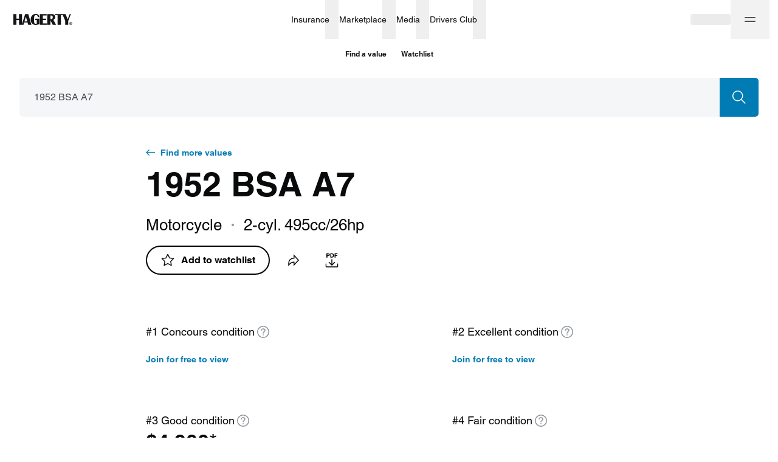

--- FILE ---
content_type: application/javascript
request_url: https://www.hagerty.com/valuation-tools/_next/static/chunks/5251-594152a83a7a5cb7.js
body_size: 4192
content:
(self.webpackChunk_N_E=self.webpackChunk_N_E||[]).push([[5251],{51756:function(t,e,n){"use strict";var o=n(16835),r=n(86010),i=n(67294),a=n(92955),c=n(59310),s=n.n(c),l=n(85893);e.Z=function(t){var e=t.children,n=t.offset,c=t.offsetBottom,u=t.stickyTop,f=t.setCurrentNavHeight,m=t.breakPoint,v=(0,a.Z)({offset:n?-n:0,offsetBottom:c,wait:u?void 0:20,withObserver:!0}),p=(0,o.Z)(v,3),d=p[0],y=p[1],_=p[2],b={top:n?"".concat(n,"px"):void 0};return!u&&d.isBottom&&(b.position="absolute",b.top="auto",b.bottom=c?"".concat(c,"px"):"0"),(0,i.useEffect)((function(){return f&&d.isSticky&&d.height&&f(d.height),function(){f&&f(0)}}),[d.height,d.isSticky,f]),(0,l.jsx)("div",{className:(0,r.Z)(m?s()["stickyWrapper-".concat(m)]:s().stickyWrapper,d.isSticky&&s().sticky),children:(0,l.jsx)("div",{ref:_,className:(0,r.Z)(m?s()["stickyOffset-".concat(m)]:s().stickyOffset),style:u&&d.isSticky?{height:d.height}:void 0,children:(0,l.jsx)("div",{ref:y,className:s().stickyElement,style:b,children:"function"===typeof e?e({sticky:d.isSticky,bottom:d.isBottom,viewHeight:d.viewHeight}):e})})})}},60061:function(t,e,n){"use strict";n.d(e,{T:function(){return W}});var o=n(16835),r=n(86010),i=n(67294),a=n(59499),c=n(96486),s=n(42941),l=n(84529),u=n(4730),f=n(12282),m=n(91533),v=n(85893),p=["to","offset","extraOffsetTopDirection","extraOffsetBottomDirection","onClick"];function d(t,e){var n=Object.keys(t);if(Object.getOwnPropertySymbols){var o=Object.getOwnPropertySymbols(t);e&&(o=o.filter((function(e){return Object.getOwnPropertyDescriptor(t,e).enumerable}))),n.push.apply(n,o)}return n}function y(t){for(var e=1;e<arguments.length;e++){var n=null!=arguments[e]?arguments[e]:{};e%2?d(Object(n),!0).forEach((function(e){(0,a.Z)(t,e,n[e])})):Object.getOwnPropertyDescriptors?Object.defineProperties(t,Object.getOwnPropertyDescriptors(n)):d(Object(n)).forEach((function(e){Object.defineProperty(t,e,Object.getOwnPropertyDescriptor(n,e))}))}return t}var _=function(t){var e=t.to,n=t.offset,o=void 0===n?0:n,r=t.extraOffsetTopDirection,a=void 0===r?0:r,c=t.extraOffsetBottomDirection,s=void 0===c?0:c,l=t.onClick,d=(0,u.Z)(t,p),_=(0,i.useCallback)((function(t){t.preventDefault();var n=window.pageYOffset,r=document.getElementById(e);if(r){var i=(0,f.Z)(r),c=i.top-o<0,u=i.top-o>0,m=n+i.top-o;c&&(m-=a),u&&(m-=s),window.scroll({top:m,behavior:"smooth"})}l&&l()}),[s,a,o,e,l]);return(0,v.jsx)(m.Z,y(y({},d),{},{href:"#".concat(e),onClick:_}))};function b(t,e){var n=Object.keys(t);if(Object.getOwnPropertySymbols){var o=Object.getOwnPropertySymbols(t);e&&(o=o.filter((function(e){return Object.getOwnPropertyDescriptor(t,e).enumerable}))),n.push.apply(n,o)}return n}var h=function(t){var e=t.children,n=(0,i.useCallback)((function(){(0,l.d)(e)}),[e]);return(0,v.jsx)(_,function(t){for(var e=1;e<arguments.length;e++){var n=null!=arguments[e]?arguments[e]:{};e%2?b(Object(n),!0).forEach((function(e){(0,a.Z)(t,e,n[e])})):Object.getOwnPropertyDescriptors?Object.defineProperties(t,Object.getOwnPropertyDescriptors(n)):b(Object(n)).forEach((function(e){Object.defineProperty(t,e,Object.getOwnPropertyDescriptor(n,e))}))}return t}({onClick:n},t))},O=n(46819),w=n.n(O);function g(t,e){var n=Object.keys(t);if(Object.getOwnPropertySymbols){var o=Object.getOwnPropertySymbols(t);e&&(o=o.filter((function(e){return Object.getOwnPropertyDescriptor(t,e).enumerable}))),n.push.apply(n,o)}return n}function C(t){for(var e=1;e<arguments.length;e++){var n=null!=arguments[e]?arguments[e]:{};e%2?g(Object(n),!0).forEach((function(e){(0,a.Z)(t,e,n[e])})):Object.getOwnPropertyDescriptors?Object.defineProperties(t,Object.getOwnPropertyDescriptors(n)):g(Object(n)).forEach((function(e){Object.defineProperty(t,e,Object.getOwnPropertyDescriptor(n,e))}))}return t}var k=function(t){var e=t.className,n=t.children,o=t.counter,i=t.disabled,a=t.active,c=t.to,s=t.offset,l=t.activeRef,u=t.linkExtraTopOffset,f=t.linkExtraBottomOffset,m=t.isBeta,p=void 0!==m&&m,d=t.onClick;return(0,v.jsxs)("li",{className:(0,r.Z)(e,i?w().navItemDisabled:w().navItem),ref:a?l:null,"data-name":"menuItem",children:[(0,v.jsxs)(h,{to:c,offset:s,extraOffsetTopDirection:u,extraOffsetBottomDirection:f,variant:"base",className:(0,r.Z)(w().navItemBtn,a&&w().active),classNameContent:w().navItemBtnContent,"aria-label":n,onClick:d,children:[n,p&&(0,v.jsx)("span",{className:w().tag,children:"Beta"})]}),!!o&&(0,v.jsx)("div",{className:(0,r.Z)(w().counterContainer),children:o})]})};var j=function(t){var e=t.items,n=t.activeItem,o=t.offset,l=t.as,u=void 0===l?"nav":l,f=t.cta,m=t.menuNodes,p=t.linkExtraTopOffset,d=t.linkExtraBottomOffset,y=t.classNameMenuContainer,_=(0,i.useState)({}),b=_[0],h=_[1],O=(0,i.useCallback)((function(t){t&&t.dataset.name&&h((function(e){return C(C({},e),{},(0,a.Z)({},t.dataset.name,t))}))}),[]);return(0,i.useEffect)((function(){return m&&m(b),function(){m&&m({})}}),[m,b]),(0,v.jsx)(u,{className:(0,r.Z)(w().root,f&&w().rootWithIconCta),"data-testid":"ScrollspyMenu",children:(0,v.jsxs)("div",{ref:O,"data-name":"menuContainer",className:(0,r.Z)(w().navWrap,y),children:[(0,v.jsx)("ul",{className:w().nav,children:e.map((function(t){var e=t.data||{},i=e.isLoading,a=e.totalResult,s=!i&&a?(0,v.jsx)("span",{className:(0,r.Z)(w().counter,a>99&&w().largeNumber),children:a}):void 0;if(!c.isBoolean(t.visible)||t.visible)return(0,v.jsx)(k,{activeRef:O,className:t.className,active:t.id===n&&!t.disabled,to:t.id,offset:o,counter:s,linkExtraTopOffset:p,linkExtraBottomOffset:d,disabled:t.disabled,onClick:t.onClick,isBeta:t.isBeta,children:t.label},t.id)}))}),f&&(0,v.jsx)(s.Z,{className:w().iconCta,onClick:f.onClick,href:f.href,"aria-label":f.label,isSelected:f.isBookmark,disabled:f.isBookmarkLoading,testId:"ScrollspyMenuCta"})]})})},x=n(80431),S=n.n(x);function I(t,e){var n=Object.keys(t);if(Object.getOwnPropertySymbols){var o=Object.getOwnPropertySymbols(t);e&&(o=o.filter((function(e){return Object.getOwnPropertyDescriptor(t,e).enumerable}))),n.push.apply(n,o)}return n}function E(t){for(var e=1;e<arguments.length;e++){var n=null!=arguments[e]?arguments[e]:{};e%2?I(Object(n),!0).forEach((function(e){(0,a.Z)(t,e,n[e])})):Object.getOwnPropertyDescriptors?Object.defineProperties(t,Object.getOwnPropertyDescriptors(n)):I(Object(n)).forEach((function(e){Object.defineProperty(t,e,Object.getOwnPropertyDescriptor(n,e))}))}return t}var B=function(t){var e=t.className,n=t.children,o=t.disabled,i=t.active,a=t.to,c=t.offset,s=t.activeRef,l=t.linkExtraTopOffset,u=t.linkExtraBottomOffset,f=t.type,m=void 0===f?"row":f;return(0,v.jsx)("li",{className:(0,r.Z)(e,S().navItem,S()["navItem-".concat(m)],o&&S().navItemDisabled),ref:i?s:null,"data-name":"menuItem",children:(0,v.jsx)(h,{to:a,offset:c,extraOffsetTopDirection:l,extraOffsetBottomDirection:u,variant:"base",className:(0,r.Z)(S().navItemBtn,S()["navItemBtn-".concat(m)],i&&S().active),classNameContent:(0,r.Z)(S().navItemBtnContent,S()["navItemBtnContent-".concat(m)]),"aria-label":n,children:n})})};var M=function(t){var e,n=t.items,o=t.activeItem,c=t.offset,l=t.as,u=void 0===l?"nav":l,f=t.cta,m=t.menuNodes,p=t.linkExtraTopOffset,d=t.linkExtraBottomOffset,y=t.classNameMenuContainer,_=t.type,b=void 0===_?"row":_,h=(0,i.useState)({}),O=h[0],w=h[1],g=(0,i.useCallback)((function(t){t&&t.dataset.name&&w((function(e){return E(E({},e),{},(0,a.Z)({},t.dataset.name,t))}))}),[]);return(0,i.useEffect)((function(){return m&&m(O),function(){m&&m({})}}),[m,O]),(0,v.jsx)(u,{className:(0,r.Z)(S().root,S()["root-".concat(b)],(e={},(0,a.Z)(e,S().rootWithIconCta,f),(0,a.Z)(e,S()["rootWithIconCta-".concat(b)],f),e)),"data-testid":"ScrollspyMenu",children:(0,v.jsxs)("div",{ref:g,"data-name":"menuContainer",className:(0,r.Z)(S()["navWrap-".concat(b)],y),children:[(0,v.jsx)("ul",{className:(0,r.Z)(S()["nav-".concat(b)],S().nav),children:n.map((function(t){return(0,v.jsx)(B,{activeRef:g,className:t.className,active:t.id===o&&!t.disabled,to:t.id,offset:c,linkExtraTopOffset:p,linkExtraBottomOffset:d,disabled:t.disabled,type:b,children:t.label},t.id)}))}),f&&(0,v.jsx)(s.Z,{className:S().iconCta,onClick:f.onClick,href:f.href,"aria-label":f.label,isSelected:f.isBookmark,disabled:f.isBookmarkLoading,testId:"ScrollspyMenuCta"})]})})},N=function(){var t=arguments.length>0&&void 0!==arguments[0]?arguments[0]:{},e=t.data,n=t.offset,r=void 0===n?100:n,a=t.wait,c=void 0===a?20:a,s=(0,i.useState)(null),l=s[0],u=s[1],m=(0,i.useRef)(null),v=(0,i.useRef)({});return(0,i.useEffect)((function(){if(window&&null!==e&&void 0!==e&&e.length){var t,n=null,i=document.getElementById("__next"),a=function(){for(var t=window.pageYOffset+window.outerHeight/3,e=null,i=Object.entries(v.current),a=0;a<i.length;a++){var c=(0,o.Z)(i[a],2),s=c[0],l=c[1],f=l.top,p=l.bottom;f-r<t&&p>t&&(e=s,m.current=e)}u(e),n=null},s=function(){c?null===n&&(n=window.setTimeout(a,c)):a()},l=function(){for(var t=window.pageYOffset,n=0;n<e.length;n++){var o=e[n].id,r=document.getElementById(o);if(r){var i=(0,f.Z)(r);v.current[o]={top:i.top+t,bottom:i.top+i.height+t}}}a()};return l(),i&&(t=new MutationObserver(l)).observe(i,{childList:!0,subtree:!0}),window.addEventListener("scroll",s),window.addEventListener("resize",l),window.addEventListener("orientationchange",l),function(){t&&t.disconnect(),window.removeEventListener("scroll",s),window.removeEventListener("resize",l),window.removeEventListener("orientationchange",l),n&&clearTimeout(n)}}}),[e,r,c]),[l,m.current,v.current]},P=N,Z=function(t,e,n){(0,i.useEffect)((function(){if(t&&e&&t.scrollWidth>t.clientWidth){var o=(0,f.Z)(e),r=getComputedStyle(t),i=parseInt(r.paddingLeft,10)/2,a=o.left-i,c=t.scrollLeft-i,s=t.firstElementChild===e;t.scroll({top:0,left:s||n?0:c+a,behavior:"smooth"})}}),[t,e,n])},D=n(64986),T=n.n(D);var W=function(t){var e=t.items,n=t.navigationOffset,a=t.cta,c=t.stickyTop,s=t.sticky,l=t.linkExtraTopOffset,u=t.linkExtraBottomOffset,f=t.classNameMenuContainer,m=t.className,p=t.variant,d=void 0===p?"default":p,y=t.type,_=void 0===y?"row":y,b=(0,i.useState)({}),h=b[0],O=b[1],w=P({data:e,offset:n}),g=(0,o.Z)(w,1)[0];return Z(c?h.menuContainer:void 0,h.menuItem,!s),(0,v.jsxs)("div",{className:(0,r.Z)(T().scrollspyMenuWrap,m),"data-testid":"ScrollspyMenuWrap",children:["default"===d&&(0,v.jsx)(j,{menuNodes:O,items:e,activeItem:g,offset:n,linkExtraTopOffset:l,linkExtraBottomOffset:u,cta:s?a:null,classNameMenuContainer:f}),"custom"===d&&(0,v.jsx)(M,{menuNodes:O,items:e,activeItem:g,offset:n,linkExtraTopOffset:l,linkExtraBottomOffset:u,cta:s?a:null,classNameMenuContainer:f,type:_})]})}},12282:function(t,e){"use strict";e.Z=function(t){var e=t.getBoundingClientRect();return{width:e.width,height:e.height,top:"y"in e?e.y:e.top,left:"x"in e?e.x:e.left,x:"x"in e?e.x:e.left,y:"y"in e?e.y:e.top,right:e.right,bottom:e.bottom,offsetLeft:t.offsetLeft,offsetTop:t.offsetTop}}},92955:function(t,e,n){"use strict";n.d(e,{Z:function(){return l}});var o=n(59499),r=n(67294),i=n(12282);function a(t,e){var n=Object.keys(t);if(Object.getOwnPropertySymbols){var o=Object.getOwnPropertySymbols(t);e&&(o=o.filter((function(e){return Object.getOwnPropertyDescriptor(t,e).enumerable}))),n.push.apply(n,o)}return n}function c(t){for(var e=1;e<arguments.length;e++){var n=null!=arguments[e]?arguments[e]:{};e%2?a(Object(n),!0).forEach((function(e){(0,o.Z)(t,e,n[e])})):Object.getOwnPropertyDescriptors?Object.defineProperties(t,Object.getOwnPropertyDescriptors(n)):a(Object(n)).forEach((function(e){Object.defineProperty(t,e,Object.getOwnPropertyDescriptor(n,e))}))}return t}var s=function(){var t=arguments.length>0&&void 0!==arguments[0]?arguments[0]:{},e=t.wait,n=void 0===e?200:e,o=t.timeout,a=void 0===o?0:o,s=t.offset,l=void 0===s?0:s,u=t.offsetBottom,f=void 0===u?0:u,m=t.withObserver,v=void 0!==m&&m,p=t.suppressActive,d=(0,r.useState)(null),y=d[0],_=d[1],b=(0,r.useState)(null),h=b[0],O=b[1],w=(0,r.useState)(null),g=w[0],C=w[1],k=(0,r.useState)({}),j=k[0],x=k[1],S=(0,r.useRef)(0),I=(0,r.useCallback)((function(t){t&&_(t)}),[]),E=(0,r.useCallback)((function(t){t&&O(t)}),[]),B=(0,r.useCallback)((function(t){t&&C(t)}),[]);return(0,r.useEffect)((function(){if(y&&window){var t,e=g||window,o=g?"scrollTop":"pageYOffset",r=null,s=null,u=function(){var t,n,u,m=e[o],v=(0,i.Z)(y),d=m<=S.current,_=m>S.current,b=m>v.height,O=m<1;if(h){var w=(0,i.Z)(h),g=w.top+l;b=g<0,O=g>=0,t=(n=w.top+l+w.height-f-v.height)<=0,u=b?Math.min(window.innerHeight,w.bottom):window.innerHeight-w.top}if(v.height>0&&x((function(t){return c(c({},t),{},{height:v.height})})),b){var C={isSticky:b,scrollTop:d,scrollBottom:_,isBottom:t,bottomOffset:n,viewHeight:u};x((function(t){return c(c(c({},t),C),{},{active:p?void 0:d||t.scrollTopTimeout,activeVisible:p?void 0:d&&t.scrollTopTimeout})})),a>0&&!p&&(s=window.setTimeout((function(){x((function(t){return c(c({},t),{},{scrollTopTimeout:d,active:t.scrollTop||d,activeVisible:t.scrollTop&&d})}))}),a))}O&&x((function(t){return{height:t.height,viewHeight:u}})),S.current=m,r=null},m=function(){n?null===r&&(r=window.setTimeout(u,n)):u()};m();var d=document.getElementById("__next");return v&&d&&(t=new MutationObserver(u)).observe(d,{childList:!0,subtree:!0,attributeFilter:["style"]}),e&&e.addEventListener("scroll",m),window.addEventListener("resize",u),window.addEventListener("orientationchange",u),function(){t&&t.disconnect(),e&&e.removeEventListener("scroll",m),window.removeEventListener("resize",u),window.removeEventListener("orientationchange",u),r&&clearTimeout(r),s&&clearTimeout(s)}}}),[g,y,l,f,h,p,a,n,v]),[j,I,E,B]},l=s},59310:function(t){t.exports={stickyWrapper:"NavFixed_stickyWrapper__jIw16",sticky:"NavFixed_sticky__GVqxl",stickyElement:"NavFixed_stickyElement__ciCJJ","stickyWrapper-large":"NavFixed_stickyWrapper-large__4ES9p",stickyOffset:"NavFixed_stickyOffset__sl_oN","stickyOffset-large":"NavFixed_stickyOffset-large__g_YzD"}},64986:function(t){t.exports={scrollspyMenuWrap:"PageNav_scrollspyMenuWrap__7mMXc"}},46819:function(t){t.exports={root:"ScrollspyMenu_root__lcqQp",tag:"ScrollspyMenu_tag__qcwGV",rootWithIconCta:"ScrollspyMenu_rootWithIconCta__hD2J8",navWrap:"ScrollspyMenu_navWrap__PEKEz",nav:"ScrollspyMenu_nav__KF6aj",navItem:"ScrollspyMenu_navItem__g0qrd",navItemDisabled:"ScrollspyMenu_navItemDisabled__mLmKe ScrollspyMenu_navItem__g0qrd",navItemBtn:"ScrollspyMenu_navItemBtn__7xI5a",active:"ScrollspyMenu_active__ZWMNJ",navItemBtnContent:"ScrollspyMenu_navItemBtnContent__b_sg_",iconCta:"ScrollspyMenu_iconCta__gsY_v",counterContainer:"ScrollspyMenu_counterContainer__c015U",counter:"ScrollspyMenu_counter__mQLNM",largeNumber:"ScrollspyMenu_largeNumber__ZLJTa"}},80431:function(t){t.exports={root:"ScrollspyMenuCustom_root__SlytB","root-row":"ScrollspyMenuCustom_root-row__D0EIK",rootWithIconCta:"ScrollspyMenuCustom_rootWithIconCta__Hat0U","rootWithIconCta-row":"ScrollspyMenuCustom_rootWithIconCta-row__w7ffF","rootWithIconCta-column":"ScrollspyMenuCustom_rootWithIconCta-column__jRe5D","navWrap-row":"ScrollspyMenuCustom_navWrap-row__EqpaI",nav:"ScrollspyMenuCustom_nav__2fk9p","nav-row":"ScrollspyMenuCustom_nav-row__kbaP_","nav-column":"ScrollspyMenuCustom_nav-column__wwA7G",navItem:"ScrollspyMenuCustom_navItem__GEKez","navItem-row":"ScrollspyMenuCustom_navItem-row__f9kvp","navItem-column":"ScrollspyMenuCustom_navItem-column__DM85V",navItemDisabled:"ScrollspyMenuCustom_navItemDisabled__LIuEU",navItemBtn:"ScrollspyMenuCustom_navItemBtn__YuoZX",active:"ScrollspyMenuCustom_active__UmT15","navItemBtn-column":"ScrollspyMenuCustom_navItemBtn-column__0T4QD",navItemBtnContent:"ScrollspyMenuCustom_navItemBtnContent__BKfGR","navItemBtnContent-row":"ScrollspyMenuCustom_navItemBtnContent-row__90eyH","navItemBtnContent-column":"ScrollspyMenuCustom_navItemBtnContent-column__tHNtT",iconCta:"ScrollspyMenuCustom_iconCta__Cwfpm"}}}]);